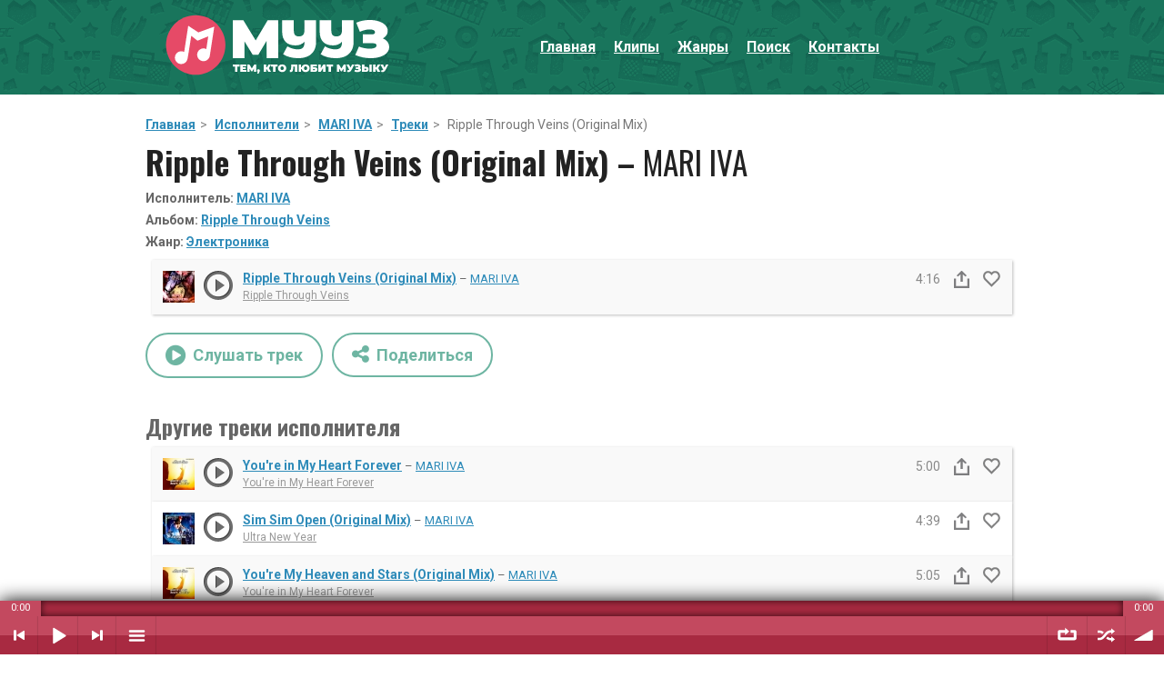

--- FILE ---
content_type: text/html; charset=cp1251
request_url: https://myyz.ru/track/26548
body_size: 32522
content:
<!DOCTYPE HTML>
<html lang="ru">
<head>
<title>Песня «Ripple Through Veins (Original Mix)» – MARI IVA. Слушать онлайн бесплатно на сайте Myyz.ru</title>
<meta name="description" content="Слушать песню «Ripple Through Veins (Original Mix)» исполнителя MARI IVA (МАРИ ИВА) бесплатно в хорошем качестве на музыкальном портале Мууз.ру" />
<meta name="keywords" content="" />
<meta name="viewport" content="width=device-width, initial-scale=1" />
<link rel="canonical" href="https://myyz.ru/track/26548" />
<link rel='shortcut icon' type='image/x-icon' href='/favicon.ico' />
<link rel='stylesheet' href='/css/font-awesome.min.css' type='text/css' media='all'/>
<link rel='stylesheet' href='/style.css' type='text/css' media='all'/>

<link rel='stylesheet' href='/css/theme1.css' type='text/css' media='all'/><link rel='stylesheet' href='https://fonts.googleapis.com/css?family=Oswald:400,500,700%7CRoboto:400,500,700' type='text/css' media='all'/>


<script src="/js/jquery-2.1.4.min.js"></script>
<script src="/js/jquery.pjax.js"></script>

<script src="/js/jquery.magnific-popup.min.js"></script>
<link rel="stylesheet" href="/js/magnific-popup.css">

<script>
ad = "52-14-154-136";
cdn = "2cdn-ru";
</script>

<script src="/js/soundmanager2.js"></script>
<script src="/js/bar-ui3.js"></script><link rel="stylesheet" href="/js/bar-ui.css" />

<script>
soundManager.setup({url:'/js/swf'});
soundManager.setup({debugMode: false});
soundManager.setup({debugFlash: false});
</script>

<link href="/js/ztip.css" rel="stylesheet" />
<script src="/js/ztip.js"></script>

<script>
function like_song(ids,al,ar,us) {
$.ajax({
type: 'POST',
url: '/actions/like_song.php',
data: {ids:ids, al:al, ar:ar, us:us},
success: function(data) {
change_like(data);
},
error:  function(xhr, str){
alert('Ошибка. Пожалуйста, попробуйте позже.');
//alert('Ошибка: ' + xhr.responseCode);
}
});
}
</script>


<script>
function change_like(nstp) {
ns_tp_arr = nstp.split(',');
ns = ns_tp_arr[0];
tp = ns_tp_arr[1];

if (tp == 1) {
$('#like_song_'+ns).attr('src', '/images/like_c.png');
$('#like_song_'+ns).addClass('like_add');
}
else if (tp == 0) {
$('#like_song_'+ns).attr('src', '/images/like.png');
$('#like_song_'+ns).removeClass('like_add');
}
}
</script>

<script>
$(function () {
    $(document).pjax("a:not('[no-data-pjax]')", "#content", {
        fragment: "#content",
		timeout: 50000
    });
});
</script>


<script>
function call_auth_profile() {
$('#auth_result').html("<div style='text-align:left;'><img src='/images/load.gif'/></div>");
var msg   = $('#form_profile').serialize();
$.ajax({
type: 'POST',
url: '/actions/profile_auth.php',
data: msg,
success: function(data) {
$('#auth_result').html(data);
},
error:  function(xhr, str){
alert('Ошибка. Пожалуйста, попробуйте позже.');
}
});
$('#auth_profile_form').remove();
}
</script>
<script>
function call_recovery_profile() {
$('#recovery_result').html("<div style='text-align:left;'><img src='/images/load.gif'/></div>");
var msg   = $('#form_recovery').serialize();
$.ajax({
type: 'POST',
url: '/actions/profile_recovery.php',
data: msg,
success: function(data) {
$('#recovery_result').html(data);
},
error:  function(xhr, str){
alert('Ошибка. Пожалуйста, попробуйте позже.');
}
});
$('#recovery_profile_form').remove();
}
</script>


<script>
function call_exit_profile() {
$('#exit_result').html("<div style='text-align:left;'><img src='/images/load.gif'/></div>");
var msg   = $('#form_profile_exit').serialize();
$.ajax({
type: 'POST',
url: '/actions/profile_exit.php',
data: msg,
success: function(data) {
$('#exit_result').html(data);
},
error:  function(xhr, str){
alert('Ошибка. Пожалуйста, попробуйте позже.');
}
});

$('#profile_buttons').remove();
}
</script>

<script>
function show_recovery() {
$('#auth_profile_form').remove();
$('#auth_result').remove();
$("#recovery_profile_form").css("display", "inline");
}
</script>


<script>
function call_add_playlist() {
$('#add_playlist').html("<div style='text-align:left;'><img src='/images/load.gif'/></div>");
var msg   = $('#form_add_playlist').serialize();
$.ajax({
type: 'POST',
url: '/actions/add_playlist.php',
data: msg,
success: function(data) {
$('#add_playlist').html(data);
},
error:  function(xhr, str){
alert('Ошибка. Пожалуйста, попробуйте позже.');
}
});
$('#form_add_playlist').remove();
}
</script>
<script>
function load_playlist(tr) {
$('#all_playlist').html("<div style='text-align:center;'><img src='/images/load.gif'/></div>");

$.magnificPopup.open({
tClose: 'Закрыть (Esc)',
tLoading: 'Загрузка...',
tError: 'Ошибка загрузки.',
items: {
src: '#add_in_playlist',
type: 'inline'
}
});

setTimeout(function() {
add_in_playlist(tr);
}, 1000);
}
</script>


<script>
function add_in_playlist(tr) {
$.ajax({
type: 'POST',
url: '/actions/all_playlist.php',
data: {tr:tr},
success: function(data) {
$('#all_playlist').html(data);
},
error:  function(xhr, str){
alert('Ошибка загрузки плейлистов. Пожалуйста, попробуйте позже.');
}
});
}
</script>


<script>
function choose_playlist(tr,pl) {
$('#all_playlist').html("<div style='text-align:center;'><img src='/images/load.gif'/></div>");
setTimeout(function() {
$.post("/actions/choose_playlist.php", {tr:tr, pl:pl})
.done(function(data) {
add_in_playlist(tr);
});
}, 1000);
}
</script>


<script>
function del_from_playlist(tr,pl) {
$('#all_playlist').html("<div style='text-align:center;'><img src='/images/load.gif'/></div>");
setTimeout(function() {
$.post("/actions/del_from_playlist.php", {tr:tr, pl:pl})
.done(function(data) {
add_in_playlist(tr);
});
}, 1000);
}
</script>


<script>
function go_url(link) {
$.magnificPopup.close();
$.pjax({url: link, container: '#content', fragment: '#content', timeout: 50000});
}
</script>

<script>
function go_url_blank(link) {
window.open(link, '_blank');
}
</script>

<script>
function click_id(id) {
$('#'+id)[0].click();
}
</script>



<script>
function clear_playlist() {
$('.sm2-playlist-wrapper .sm2-playlist-bd').empty();
}

function addtrack_playlist(trackName, trackSinger, trackUrl, trackId, ft) {
var trackListItemHtml = '';
trackListItemHtml = '<li><a href="javascript:void(0)" class="' + trackUrl + '" id="' + trackId + '"><b>'+trackName + '</b> – ' + trackSinger + '';

if (ft != "") {
trackListItemHtml = trackListItemHtml + ' feat. '+ft;
}

trackListItemHtml = trackListItemHtml + '</a></li>';

$('.sm2-playlist-wrapper .sm2-playlist-bd').append(trackListItemHtml);
}





function play_song_id(trackId) {

sr = $('#play_sb_'+trackId).find('img').attr('src');

if (sr == '/images/play_song.png') {
if ($('#play_sb_'+trackId).hasClass('on_paused')) {
soundManager.resumeAll();
$('.play_sb').removeClass('on_paused');
$('#play_sb_'+trackId).addClass('on_paused');
}
else {
new_playlist_and_play();
$('#play-pause').prop('onclick',null).off('click');
$('#play-pause').attr('href', '#play');
document.getElementById(trackId).click();
window.sm2BarPlayers[0].actions.menu_update();
$('.play_sb').removeClass('on_paused');
$('#play_sb_'+trackId).addClass('on_paused');
}
}

else {
soundManager.pauseAll();
$('.play_sb').removeClass('on_paused');
$('#play_sb_'+trackId).addClass('on_paused');
}
}





function play_song_id_one(id, n, ar, al, u, f) {
sr = $('#play_sb_'+id).find('img').attr('src');

if (sr == '/images/play_song.png') {
if ($('#play_sb_'+id).hasClass('on_paused')) {
soundManager.resumeAll();
$('.play_sb').removeClass('on_paused');
$('#play_sb_'+id).addClass('on_paused');
}
else {
$('.sm2-playlist-bd li').removeClass('selected');
clear_playlist();
addtrack_playlist(n,ar,al+'--'+u,id, f);
$('#play-pause').prop('onclick',null).off('click');
$('#play-pause').attr('href', '#play');
document.getElementById(id).click();
window.sm2BarPlayers[0].actions.menu_update();
$('.play_sb').removeClass('on_paused');
$('#play_sb_'+id).addClass('on_paused');
}
}

else {
soundManager.pauseAll();
$('.play_sb').removeClass('on_paused');
$('#play_sb_'+id).addClass('on_paused');
}
}
</script>


<script>
function load_share() {

$('#share_modal_window_result').html("<div style='text-align:center;'><img src='/images/load.gif'/></div>");

$.magnificPopup.open({
tClose: 'Закрыть (Esc)',
tLoading: 'Загрузка...',
tError: 'Ошибка загрузки.',
items: {
src: '#share_modal_window',
type: 'inline'
}
});

$.ajax({
type: 'POST',
url: '/actions/load_share.php',
data: {p:'m'},
success: function(data) {
$('#share_modal_window_result').html(data);
},
error:  function(xhr, str){
alert('Ошибка загрузки. Пожалуйста, попробуйте позже.');
}
});

}
</script>


<script src="/js/sweetalert.min.js"></script>

<style>
.readmore_link {
text-decoration:none;
border-bottom:1px dashed;
display:inline !important;
width:auto !important;
font-weight:bold;
}


.sm2-bar-ui {
font-size: 15px;
font-family: Roboto, Arial;
}

.sm2-bar-ui .sm2-main-controls,
.sm2-bar-ui .sm2-playlist-drawer {
 background-color: #bb2f49;
 text-align:left;
}
.sm2-bar-ui .sm2-inline-texture {
 background: transparent;
}

.swal-button {
padding:7px 12px;
font-size:16px;
color:#ffffff;
font-weight:bold;
-webkit-border-radius:4px;
-khtml-border-radius:4px;
-moz-border-radius:4px;
border-radius:4px;
text-decoration:none;
background-color:#55aa93 !important;
text-shadow:1px 1px 2px #3e8e78;
border:none;
cursor:pointer;
}

.swal-button:hover {
background-color:#3b806d !important;
}

.white-popup {
position: relative;
background: #FFF;
padding: 20px 35px;
width: auto;
max-width: 600px;
margin: 20px auto;
}
</style>

<script>window.yaContextCb=window.yaContextCb||[]</script>
<script src="https://yandex.ru/ads/system/context.js" async></script>

</head>

<body class="home page page-template page-template-template-portfolio page-template-template-portfolio-php">

<script>!function(){var t=document.createElement("script");t.type="text/javascript",t.async=!0,t.src="https://vk.com/js/api/openapi.js?160",t.onload=function(){VK.Retargeting.Init("VK-RTRG-355472-2lNXu"),VK.Retargeting.Hit()},document.head.appendChild(t)}();</script><noscript><img src="https://vk.com/rtrg?p=VK-RTRG-355472-2lNXu" style="position:fixed; left:-999px;" alt=""/></noscript>
	
	
<div id="page">

<header id="masthead" class="site-header" >
<div class="site-branding" style="background: url(/images/back_top.png) top center repeat; background-color:#19755c;">
<div class="sm2-bar-ui fixed full-width"><div class="sm2-progress" style="background-color:#c3495f;">
    <div class="sm2-row">
    <div class="sm2-inline-time">0:00</div>
     <div class="sm2-progress-bd">
      <div class="sm2-progress-track">
       <div class="sm2-progress-bar"></div>
       <div class="sm2-progress-ball" style="display:none;"><div class="icon-overlay"></div></div>
      </div>
     </div>
     <div class="sm2-inline-duration">0:00</div>
    </div>
   </div><div class="bd sm2-main-controls">

  <div class="sm2-inline-texture"></div>
  <div class="sm2-inline-gradient"></div><div class="sm2-inline-element sm2-button-element">
<a href="#prev" title="Предыдущий" class="sm2-inline-button sm2-icon-previous">Предыдущий</a>
</div><div class="sm2-inline-element sm2-button-element">
<div class="sm2-button-bd"><a href="javascript:void(0)" onclick="return false;" class="sm2-inline-button sm2-icon-play-pause" id="play-pause">Воспроизвести / Пауза</a></div>
</div><div class="sm2-inline-element sm2-button-element">
<a href="#next" title="Следующий" class="sm2-inline-button sm2-icon-next">Следующий</a>
</div><div class="sm2-inline-element sm2-button-element sm2-menu">

  <div class="sm2-button-bd">
<a href="#menu" class="sm2-inline-button sm2-icon-menu">Плейлист</a>
</div></div><div class="sm2-inline-element sm2-inline-status">
  <div class="sm2-playlist">
    <div class="sm2-playlist-target">
     <noscript><p>Включите JavaScript.</p></noscript>
    </div>
   </div></div>  
  
    <div class="sm2-inline-element sm2-button-element">
     <div class="sm2-button-bd">
      <a href="#repeat" title="Повтор плейлиста" class="sm2-inline-button sm2-icon-repeat">Повтор плейлиста</a>
     </div>
    </div>

    <div class="sm2-inline-element sm2-button-element">
     <a href="#shuffle" title="Случайный порядок" class="sm2-inline-button sm2-icon-shuffle">Случайный порядок</a>
    </div>  
  
  
  <div class="sm2-inline-element sm2-button-element sm2-volume">
   <div class="sm2-button-bd">
    <span class="sm2-inline-button sm2-volume-control volume-shade"></span>
    <a href="#volume" class="sm2-inline-button sm2-volume-control">Уровень звука</a>
   </div>
  </div>

 </div>

 <div class="bd sm2-playlist-drawer sm2-element">

  <div class="sm2-inline-texture">
   <div class="sm2-box-shadow"></div>
  </div>


<!-- playlist -->
<div class="sm2-playlist-wrapper"><ul class="sm2-playlist-bd"></ul></div>
<!-- playlist -->



  

 </div>

</div>


<table style="width:100%; max-width:960px; border-collapse:collapse; margin:auto;"><tr><td style="width:1%; text-align:left; padding-left:20px;"><img class="logo_top" src="/images/logo.svg" onclick='go_url("/")' alt="Мууз.ру"/></td><td style="width:60%;" id="top_menu_block"><a class="menu_modal_button modal_link" href="#show_main_menu"><i class="fa fa-bars" aria-hidden="true"></i><span>&nbsp;&nbsp;Меню</span></a><span class="menu_default"><a href="/">Главная</a><a href="/clips.html">Клипы</a><a href="/genre.html">Жанры</a><a href="/search.html">Поиск</a><a href="/contacts.html">Контакты</a></span></td></tr></table>





</div>


</header>

		
<div class="container">

<div style="margin-top:10px;">

<div id="39tdcl71rpmbxk2ovzfi"></div>
<script>
(function() {
	var script = document.createElement("script");
	script.type = "text/javascript";
	script.async = true;
	script.src = "https://gdeklik.ru/b/c/?i=39tdcl71rpmbxk2ovzfi&s=adaptive";
	document.getElementsByTagName("head")[0].appendChild(script);
})();
</script>



</div>







<!-- #masthead -->

<div id="content" class="site-content">

<!-- Yandex.Metrika counter -->
<script>
   (function(m,e,t,r,i,k,a){m[i]=m[i]||function(){(m[i].a=m[i].a||[]).push(arguments)};
   m[i].l=1*new Date();k=e.createElement(t),a=e.getElementsByTagName(t)[0],k.async=1,k.src=r,a.parentNode.insertBefore(k,a)})
   (window, document, "script", "https://mc.yandex.ru/metrika/tag.js", "ym");

   ym(47648521, "init", {
        clickmap:true,
        trackLinks:true,
        accurateTrackBounce:true,
        webvisor:true,
        trackHash:true
   });
</script>
<noscript><div><img src="https://mc.yandex.ru/watch/47648521" style="position:absolute; left:-9999px;" alt="" /></div></noscript>
<!-- /Yandex.Metrika counter -->


<script>
$(document).ready(function() {
$(".tooltips").zTip();
});
</script><script>
function hide_menu() {
	var container, menu;

	container = document.getElementById( 'site-navigation' );
	if ( ! container )
		return;

	menu = container.getElementsByTagName( 'ul' )[0];

	if ( -1 === menu.className.indexOf( 'nav-menu' ) )
		menu.className += ' nav-menu';

if ( -1 !== container.className.indexOf( 'toggled' ) )
container.className = container.className.replace( ' toggled', '' );
}

hide_menu();
</script><script>
$(document).ready(function() {
$('.image_gallery').magnificPopup({
tClose: 'Закрыть (Esc)',
tLoading: 'Загрузка...',
image: {
tError: 'Ошибка загрузки.',
},
delegate: 'img',
type: 'image',
gallery:{
enabled:true,
tPrev: 'Предыдущая',
tNext: 'Следующая',
tCounter: '%curr% из %total%'
}
});
});
</script><script>
$(document).ready(function() {
$('.modal-youtube').magnificPopup({ 
tClose: 'Закрыть (Esc)',
tLoading: 'Загрузка...',
delegate: 'img',
type: 'iframe'
});
});
</script><!-- Yandex.RTB R-A-11974888-3 -->
<script>
window.yaContextCb.push(() => {
    Ya.Context.AdvManager.render({
        "blockId": "R-A-11974888-3",
        "type": "fullscreen",
        "platform": "desktop"
    })
})
</script><!-- Yandex.RTB R-A-11974888-4 -->
<script>
window.yaContextCb.push(() => {
    Ya.Context.AdvManager.render({
        "blockId": "R-A-11974888-4",
        "type": "fullscreen",
        "platform": "touch"
    })
})
</script><!-- Yandex.RTB R-A-11974888-6 -->
<script>
window.yaContextCb.push(() => {
    Ya.Context.AdvManager.render({
        "blockId": "R-A-11974888-6",
        "type": "floorAd",
        "platform": "touch"
    })
})
</script><div id="primary">
<main id="main" class="site-main">




<article class="hentry">

<!-- .entry-header -->

<div class="entry-content">
	


<div class='path'><a href='/'>Главная</a><span class='path_space'>></span> <a href='/artist.html'>Исполнители</a><span class='path_space'>></span> <a href='/artist/544842'>MARI IVA</a><span class='path_space'>></span> <a href='/tracks/544842'>Треки</a><span class='path_space'>></span> Ripple Through Veins (Original Mix)</div><h1 id='h1'>Ripple Through Veins (Original Mix) – <span style='font-weight:normal;'>MARI IVA</span></h1><script>
$(function(){
$('.play_sb_img').attr('src', '/images/play_song.png');

class_active = ''+$('.sm2-playlist-bd li.selected2 a').attr('class');
class_active_arr = class_active.split('--');
$('#play_sb_img_'+class_active_arr[1]).attr('src', '/images/pause_song.gif');
$('.play_sb').removeClass('on_paused');
$('.'+class_active_arr[1]).addClass('on_paused');
}); 
</script><div class='main_text'><div><div><span style='font-weight:bold;'>Исполнитель:</span> <a href='/artist/544842' style='font-weight:bold;'>MARI IVA</a></div><div style='padding-top:5px;'><span style='font-weight:bold;'>Альбом:</span> <a href='/album/4079' style='font-weight:bold;'>Ripple Through Veins</a></div><div style='padding-top:5px;'><span style='font-weight:bold;'>Жанр:</span> <a href='/genre/5' style='font-weight:bold;'>Электроника</a></div><div style='padding-top:10px;'><div class="song_block" id="song_26548"><div class="sb2"><table style="border-collapse: collapse; border:none; width:100%;"><tr><td style="width:auto; text-align:left; vertical-align:top" class="song_albom_image"><a href="/album/4079" class="alb"><img src="https://2cdn.ru/myyz/images/albums/4079/4079_35.jpg" alt="Ripple Through Veins"/></a></td><td style="width:auto; text-align:left; vertical-align:top"><a href="javascript:void(0)" id="play_sb_26548" OnClick="play_song_id('26548'); return false;" class="play_sb 5d98b5efcd881"><img src="/images/play_song.png" id="play_sb_img_5d98b5efcd881" class="play_sb_img" alt="Воспроизвести"/></a></td><td style="width:100%; text-align:left; padding-right:7px; vertical-align:top"><a href="/track/26548" class="song_name">Ripple Through Veins (Original Mix)</a><span class="artist_name_block"><span class="artist_name_space">&nbsp;–&nbsp;</span><a href="/artist/544842" class="artist_name">MARI IVA</a></span><div class="song_albom_name"><a href="/album/4079">Ripple Through Veins</a></div></td><td class="song_time" style="vertical-align:top;">4:16</td><td style="width:auto; white-space:nowrap; padding-right:15px; vertical-align:top;" class="song_add"><a href="javascript:void(0)" class="like"><img src="/images/add.png" class="tooltips" alt="Добавить в плейлист" title="Для добавления в плейлист необходима авторизация"/></a></td><td style="width:auto; white-space:nowrap; vertical-align:top;" class="song_like"><a href="javascript:void(0)" onclick="return false;" class="like"><img src="/images/like.png" id="like_song_26548" class="tooltips" title="Необходима авторизация" alt="Мне нравится"/></a></td></tr></table></div></div></div><div style='padding-top:20px;'><a href='javascript:void(0)' OnClick='play_song_id("26548"); return false;' title='Слушать трек' class='share_button' style='margin-right:10px; margin-bottom:10px;'><i class='fa fa-play-circle' aria-hidden='true' style='font-size:26px; vertical-align:top;'></i>&nbsp;&nbsp;Слушать трек</a><a href='#' onclick='load_share(); return false;' title='Поделиться' class='share_button' style='margin-bottom:10px;'><i class='fa fa-share-alt' aria-hidden='true' style='font-size:22px; vertical-align:top;'></i>&nbsp;&nbsp;Поделиться</a></div></div><div style='padding-top:20px;'><h2>Другие треки исполнителя</h2><div class="song_block" id="song_26542"><div class="sb2"><table style="border-collapse: collapse; border:none; width:100%;"><tr><td style="width:auto; text-align:left; vertical-align:top" class="song_albom_image"><a href="/album/4075" class="alb"><img src="https://2cdn.ru/myyz/images/albums/4075/4075_35.jpg" alt="You're in My Heart Forever"/></a></td><td style="width:auto; text-align:left; vertical-align:top"><a href="javascript:void(0)" id="play_sb_26542" OnClick="play_song_id('26542'); return false;" class="play_sb 5d989c8204d21"><img src="/images/play_song.png" id="play_sb_img_5d989c8204d21" class="play_sb_img" alt="Воспроизвести"/></a></td><td style="width:100%; text-align:left; padding-right:7px; vertical-align:top"><a href="/track/26542" class="song_name">You're in My Heart Forever</a><span class="artist_name_block"><span class="artist_name_space">&nbsp;–&nbsp;</span><a href="/artist/544842" class="artist_name">MARI IVA</a></span><div class="song_albom_name"><a href="/album/4075">You're in My Heart Forever</a></div></td><td class="song_time" style="vertical-align:top;">5:00</td><td style="width:auto; white-space:nowrap; padding-right:15px; vertical-align:top;" class="song_add"><a href="javascript:void(0)" class="like"><img src="/images/add.png" class="tooltips" alt="Добавить в плейлист" title="Для добавления в плейлист необходима авторизация"/></a></td><td style="width:auto; white-space:nowrap; vertical-align:top;" class="song_like"><a href="javascript:void(0)" onclick="return false;" class="like"><img src="/images/like.png" id="like_song_26542" class="tooltips" title="Необходима авторизация" alt="Мне нравится"/></a></td></tr></table></div></div><div class="song_block" id="song_26556"><div class="sb3"><table style="border-collapse: collapse; border:none; width:100%;"><tr><td style="width:auto; text-align:left; vertical-align:top" class="song_albom_image"><a href="/album/4083" class="alb"><img src="https://2cdn.ru/myyz/images/albums/4083/4083_35.jpg" alt="Ultra New Year"/></a></td><td style="width:auto; text-align:left; vertical-align:top"><a href="javascript:void(0)" id="play_sb_26556" OnClick="play_song_id('26556'); return false;" class="play_sb 5d98d7aed6318"><img src="/images/play_song.png" id="play_sb_img_5d98d7aed6318" class="play_sb_img" alt="Воспроизвести"/></a></td><td style="width:100%; text-align:left; padding-right:7px; vertical-align:top"><a href="/track/26556" class="song_name">Sim Sim Open (Original Mix)</a><span class="artist_name_block"><span class="artist_name_space">&nbsp;–&nbsp;</span><a href="/artist/544842" class="artist_name">MARI IVA</a></span><div class="song_albom_name"><a href="/album/4083">Ultra New Year</a></div></td><td class="song_time" style="vertical-align:top;">4:39</td><td style="width:auto; white-space:nowrap; padding-right:15px; vertical-align:top;" class="song_add"><a href="javascript:void(0)" class="like"><img src="/images/add.png" class="tooltips" alt="Добавить в плейлист" title="Для добавления в плейлист необходима авторизация"/></a></td><td style="width:auto; white-space:nowrap; vertical-align:top;" class="song_like"><a href="javascript:void(0)" onclick="return false;" class="like"><img src="/images/like.png" id="like_song_26556" class="tooltips" title="Необходима авторизация" alt="Мне нравится"/></a></td></tr></table></div></div><div class="song_block" id="song_26541"><div class="sb2"><table style="border-collapse: collapse; border:none; width:100%;"><tr><td style="width:auto; text-align:left; vertical-align:top" class="song_albom_image"><a href="/album/4075" class="alb"><img src="https://2cdn.ru/myyz/images/albums/4075/4075_35.jpg" alt="You're in My Heart Forever"/></a></td><td style="width:auto; text-align:left; vertical-align:top"><a href="javascript:void(0)" id="play_sb_26541" OnClick="play_song_id('26541'); return false;" class="play_sb 5d989be6d2a99"><img src="/images/play_song.png" id="play_sb_img_5d989be6d2a99" class="play_sb_img" alt="Воспроизвести"/></a></td><td style="width:100%; text-align:left; padding-right:7px; vertical-align:top"><a href="/track/26541" class="song_name">You're My Heaven and Stars (Original Mix)</a><span class="artist_name_block"><span class="artist_name_space">&nbsp;–&nbsp;</span><a href="/artist/544842" class="artist_name">MARI IVA</a></span><div class="song_albom_name"><a href="/album/4075">You're in My Heart Forever</a></div></td><td class="song_time" style="vertical-align:top;">5:05</td><td style="width:auto; white-space:nowrap; padding-right:15px; vertical-align:top;" class="song_add"><a href="javascript:void(0)" class="like"><img src="/images/add.png" class="tooltips" alt="Добавить в плейлист" title="Для добавления в плейлист необходима авторизация"/></a></td><td style="width:auto; white-space:nowrap; vertical-align:top;" class="song_like"><a href="javascript:void(0)" onclick="return false;" class="like"><img src="/images/like.png" id="like_song_26541" class="tooltips" title="Необходима авторизация" alt="Мне нравится"/></a></td></tr></table></div></div><div class="song_block" id="song_26552"><div class="sb3"><table style="border-collapse: collapse; border:none; width:100%;"><tr><td style="width:auto; text-align:left; vertical-align:top" class="song_albom_image"><a href="/album/4081" class="alb"><img src="https://2cdn.ru/myyz/images/albums/4081/4081_35.jpg" alt="LADY WITH BLUE EYES"/></a></td><td style="width:auto; text-align:left; vertical-align:top"><a href="javascript:void(0)" id="play_sb_26552" OnClick="play_song_id('26552'); return false;" class="play_sb 5d98beb50b541"><img src="/images/play_song.png" id="play_sb_img_5d98beb50b541" class="play_sb_img" alt="Воспроизвести"/></a></td><td style="width:100%; text-align:left; padding-right:7px; vertical-align:top"><a href="/track/26552" class="song_name">LADY WITH BLUE EYES (Original Mix)</a><span class="artist_name_block"><span class="artist_name_space">&nbsp;–&nbsp;</span><a href="/artist/544842" class="artist_name">MARI IVA</a></span><div class="song_albom_name"><a href="/album/4081">LADY WITH BLUE EYES</a></div></td><td class="song_time" style="vertical-align:top;">4:47</td><td style="width:auto; white-space:nowrap; padding-right:15px; vertical-align:top;" class="song_add"><a href="javascript:void(0)" class="like"><img src="/images/add.png" class="tooltips" alt="Добавить в плейлист" title="Для добавления в плейлист необходима авторизация"/></a></td><td style="width:auto; white-space:nowrap; vertical-align:top;" class="song_like"><a href="javascript:void(0)" onclick="return false;" class="like"><img src="/images/like.png" id="like_song_26552" class="tooltips" title="Необходима авторизация" alt="Мне нравится"/></a></td></tr></table></div></div><div class="song_block" id="song_26553"><div class="sb2"><table style="border-collapse: collapse; border:none; width:100%;"><tr><td style="width:auto; text-align:left; vertical-align:top" class="song_albom_image"><a href="/album/4081" class="alb"><img src="https://2cdn.ru/myyz/images/albums/4081/4081_35.jpg" alt="LADY WITH BLUE EYES"/></a></td><td style="width:auto; text-align:left; vertical-align:top"><a href="javascript:void(0)" id="play_sb_26553" OnClick="play_song_id('26553'); return false;" class="play_sb 5d98bee21f384"><img src="/images/play_song.png" id="play_sb_img_5d98bee21f384" class="play_sb_img" alt="Воспроизвести"/></a></td><td style="width:100%; text-align:left; padding-right:7px; vertical-align:top"><a href="/track/26553" class="song_name">Fly with Me Angel (Original Mix)</a><span class="artist_name_block"><span class="artist_name_space">&nbsp;–&nbsp;</span><a href="/artist/544842" class="artist_name">MARI IVA</a></span><div class="song_albom_name"><a href="/album/4081">LADY WITH BLUE EYES</a></div></td><td class="song_time" style="vertical-align:top;">6:08</td><td style="width:auto; white-space:nowrap; padding-right:15px; vertical-align:top;" class="song_add"><a href="javascript:void(0)" class="like"><img src="/images/add.png" class="tooltips" alt="Добавить в плейлист" title="Для добавления в плейлист необходима авторизация"/></a></td><td style="width:auto; white-space:nowrap; vertical-align:top;" class="song_like"><a href="javascript:void(0)" onclick="return false;" class="like"><img src="/images/like.png" id="like_song_26553" class="tooltips" title="Необходима авторизация" alt="Мне нравится"/></a></td></tr></table></div></div></div><script>
function new_playlist_and_play() {
$('.sm2-playlist-bd li').removeClass('selected');
clear_playlist();addtrack_playlist("Ripple Through Veins (Original Mix)","MARI IVA", "4079--5d98b5efcd881", "26548", "");addtrack_playlist("You're in My Heart Forever","MARI IVA", "4075--5d989c8204d21", "26542", "");addtrack_playlist("Sim Sim Open (Original Mix)","MARI IVA", "4083--5d98d7aed6318", "26556", "");addtrack_playlist("You're My Heaven and Stars (Original Mix)","MARI IVA", "4075--5d989be6d2a99", "26541", "");addtrack_playlist("LADY WITH BLUE EYES (Original Mix)","MARI IVA", "4081--5d98beb50b541", "26552", "");addtrack_playlist("Fly with Me Angel (Original Mix)","MARI IVA", "4081--5d98bee21f384", "26553", "");}
</script></div><div id="fdghfhy56htyhngj" style="margin-top:25px;"></div>
<script>
(function() {
	var script = document.createElement("script");
	script.type = "text/javascript";
	script.async = true;
	script.src = "https://gdeklik.ru/b/c/?i=fdghfhy56htyhngj&s=adaptive&k=shanson";
	document.getElementsByTagName("head")[0].appendChild(script);
})();
</script>


	
				</div><!-- .entry-content -->
				</article>
				
				</main>
				<!-- #main -->
			</div>
			<!-- #primary -->
			
		
			
			
			
		</div>
		<!-- #content -->

<div style="margin-bottom:40px;">
<div id="yandex_rtb_R-A-11974888-2"></div>
<script>
window.yaContextCb.push(() => {
    Ya.Context.AdvManager.render({
        "blockId": "R-A-11974888-2",
        "renderTo": "yandex_rtb_R-A-11974888-2"
    })
})
</script>
</div>

</div>
	<!-- .container -->
</div>
<!-- #page -->

<script src='/js/plugins.js'></script>
<script src='/js/scripts.js'></script>



<div style="padding-top:40px; text-align:center;"></div>
<div id="add_in_playlist" class="white-popup mfp-hide">
<div class="header_menu_modal">Добавить в плейлист</div>
<br />
<div id="all_playlist"></div>
</div>


<div id="share_modal_window" class="white-popup mfp-hide">
<div class="header_menu_modal">Поделиться</div>
<br />
<div id="share_modal_window_result"></div>
</div>


<div id="show_main_menu" class="white-popup mfp-hide">
<div class="header_menu_modal">Главное меню</div>
<br>
<ul class="menu_modal"><li><a href="javascript:void(0)" onclick='go_url("/"); return false;'><i class="fa fa-th-large" aria-hidden="true" style="font-size:18px; width:40px;;"></i>Главная</a></li><li><a href="javascript:void(0)" onclick='go_url("/profile.html"); return false;'><i class="fa fa-user" aria-hidden="true" style="font-size:18px; width:40px;;"></i>Мой профиль</a></li><li><a href="javascript:void(0)" onclick='go_url("/clips.html"); return false;'><i class="fa fa-play" aria-hidden="true" style="font-size:18px; width:40px;;"></i>Клипы</a></li><li><a href="javascript:void(0)" onclick='go_url("/genre.html"); return false;'><i class="fa fa-music" aria-hidden="true" style="font-size:18px; width:40px;;"></i>Жанры</a></li><li><a href="javascript:void(0)" onclick='go_url("/search.html"); return false;'><i class="fa fa-search" aria-hidden="true" style="font-size:18px; width:40px;;"></i>Поиск</a></li><li><a href="javascript:void(0)" onclick='go_url("/contacts.html"); return false;'><i class="fa fa-envelope" aria-hidden="true" style="font-size:18px; width:40px;;"></i>Контакты</a></li></ul></div>
<script>
$(document).ready(function() {
$(".modal_link").magnificPopup({
tClose: 'Закрыть (Esc)',
tLoading: 'Загрузка...',
tError: 'Ошибка загрузки.',
type: "inline"
});
});
</script>





</body></html>

--- FILE ---
content_type: text/css
request_url: https://myyz.ru/css/theme1.css
body_size: 30662
content:
* {
outline: none;
}


.site-content {
overflow:visible;
}

a img {
border:none;
}

#page {
min-width:320px;
}

p {
clear:both;
padding-top:10px;
}

img.article_image {
float:left;
margin:0px 15px 15px 0px;
}

p.article_block {
clear:none;
}

.social_links {
padding-top:10px;
}

.swal-text {
text-align:center;
}

.social_links a {
font-size:18px;
font-weight:bold;
}

.social_links a img {
vertical-align:top;
border:none;
margin-right:15px;
}

.ah {
clear:both;
float:none;
vertical-align:top;
}

.alh {
clear:both;
float:none;
vertical-align:top;
padding-top:10px;
}

.ahi {
padding-top:10px;
}

.alhi {
padding-top:10px;
}

.vlhi {
padding-top:10px;
}

.ddiv_pr {
float:left;
margin-right:30px;
}

.ddiv_pa {

}

.head_link {
opacity:0.7;
}

.head_link:hover {
opacity:1;
}

/*Top menu*/
#top_menu_block {
vertical-align:middle;
padding-left:30px;
text-align:center;
}

.logo_top {
min-width:250px;
border:none;
padding:0px;
cursor:pointer;
}

.menu_default a {
color:#fff;
margin:5px 20px 5px 0px;
font-size:16px;
font-weight:bold;
white-space:nowrap;
display:-moz-inline-stack;
display:inline-block;
_overflow:hidden;
*zoom:1;
*display:inline;
}

.menu_modal_button {
display:none;
border: 1px solid;
text-decoration: none;
padding: 8px 13px;
border-radius: 7px;
-khtml-border-radius: 7px;
-moz-border-radius: 7px;
-webkit-border-radius: 7px;
font-size:18px;
font-weight:bold;
color:#fff;
white-space:nowrap;
}

.header_menu_modal {
font-size:26px;
font-weight:bold;
color:#444;
line-height: 36px;
}

.menu_modal {
list-style: none;
padding: 0;
margin: 0;
}

.menu_modal li{
border-bottom: 1px solid #ececec;
}

.menu_modal li a{
padding: 10px 20px;
display: block;
font-size: 14px;
color: #5e5e5e;
text-decoration: none;
}

.menu_modal li a span{
margin-right:15px;
font-size:10px;
}

.menu_modal li a:hover{
background: #eee;
color:#444;
}

.share_button {
border:2px solid #54a892;
color:#54a892;
-khtml-border-radius:30px;
-moz-border-radius:30px;
-webkit-border-radius:30px;
border-radius:30px;
white-space:nowrap;
font-size:18px;
font-weight:bold;
text-decoration:none;
padding:10px 20px;
opacity:0.85;
/*height:50px;*/
vertical-align:top;
display:-moz-inline-stack;
display:inline-block;
_overflow:hidden;
*zoom:1;
*display:inline;
}

.share_button:hover {
opacity:1;
/*background-color:#54a892;*/
/*border:1px solid #489782;*/
/*text-shadow:1px 1px 2px #3e8e78;*/
/*color:#489782;*/
}

.photo_artist {
float:left;
margin-right:20px;
margin-bottom:10px;
margin-top:10px;
}

.photo_artist img {
width: 200px;
height: 200px;
-khtml-border-radius: 50%;
-moz-border-radius: 50%;
-webkit-border-radius: 50%;
border-radius: 50%;
}

.main_image_album {
float:left;
margin-right:30px;
margin-bottom:10px;
margin-top:10px;
}

.main_image_album img {
width: 220px;
box-shadow:0px 0px 5px #777777;
cursor:pointer;
}

.main_image_album img:hover {
-webkit-filter: brightness(80%);
box-shadow:0px 0px 7px #444444;
}

.main_image_video {
float:left;
margin-right:30px;
margin-bottom:10px;
margin-top:10px;
cursor:pointer;
}

.main_image_video img {
width: 320px;
box-shadow:0px 0px 5px #777777;
}

.main_image_video img:hover {
-webkit-filter: brightness(80%);
box-shadow:0px 0px 7px #444444;
}

.nnl {
margin-left:7px;
vertical-align:middle;
}

.other_menu {
display:block;
float:none;
padding-top:10px;
}
 
.nav {
padding:10px;
}

.nav a, .nav span {
margin:4px 2px;
}


.smallimagephoto_1 {
	-khtml-border-radius:5px;
	-moz-border-radius:5px;
	-webkit-border-radius:5px;
	border-radius:5px;
	box-shadow:0px 0px 5px #777777;
}

.smallimagephoto_1:hover {
	-khtml-border-radius:5px;
	-moz-border-radius:5px;
	-webkit-border-radius:5px;
	border-radius:5px;
	box-shadow:0px 0px 7px #444444;
}

.del_close {
background-image: url('/fancybox/fancybox_sprite.png');
position: absolute;
top: -18px;
right: -18px;
width: 36px;
height: 36px;
cursor: pointer;
z-index:500px;
}

.add_in_playlist_link{
padding:0px 10px 0px 0px;
}

.add_in_playlist_link a {
display:block;
}

.del_from_playlist_link{
padding:0px 10px 0px 0px;
}

.del_from_playlist_link a {
display:block;
}

.search_symbol, .genre, .artist_category {
	vertical-align:top !important;
	display:-moz-inline-stack;
	display:inline-block;
	_overflow:hidden;
	*zoom:1;
	*display:inline;
}

.search_symbol a,
.search_symbol span,
.artist_category a,
.artist_category span,
.genre a,
.genre span {
padding:3px 8px;
font-size:16px;
color:#ffffff;
font-weight:bold;
/*text-transform:uppercase;*/
margin-right:5px;
margin-bottom:5px;
-webkit-border-radius:4px;
-khtml-border-radius:4px;
-moz-border-radius:4px;
border-radius:4px;
display:block;
text-decoration:none;
}

.search_symbol a, .genre a, .artist_category a{
background-color:#55aa93;
text-shadow:1px 1px 2px #3e8e78;
}

.search_symbol a:hover, .genre a:hover, .artist_category a:hover{
background-color:#3b806d;
}

.search_symbol span, .genre span, .artist_category span{
background-color:red;
}

.search_symbol a, .search_symbol span{
margin-right:4px;
}


.path {
/*font-size:85%;*/
color:#777777;
clear:both;
float:none;
}

.path span {
white-space:nowrap;
}

.path a {
font-weight:bold;
white-space:nowrap;
}

.path_space {
padding:0px 5px 0px 5px;
color:#888888;
}

.song_block {
display:block;
font-size:13px;
padding:0px 7px 0px 7px;
width:100%;
min-width:260px;
}


.sb2 {
background-color:#f9f9f9;
padding:10px;
border:2px solid #f9f9f9;
position: relative;
display:block;
box-shadow:1px 1px 3px #bdbdbd;
-moz-box-shadow:1px 1px 3px #bdbdbd;
-webkit-box-shadow:1px 1px 3px #bdbdbd;
}

.sb3 {
background-color:#ffffff;
padding:10px;
border:2px solid #ffffff;
position: relative;
display:block;
box-shadow:1px 1px 3px #bdbdbd;
-moz-box-shadow:1px 1px 3px #bdbdbd;
-webkit-box-shadow:1px 1px 3px #bdbdbd;
}

.sb2:hover {
/*border:2px solid #2e8bb9;*/
box-shadow:0px 0px 20px #555555;
-moz-box-shadow:0px 0px 20px #555555;
-webkit-box-shadow:0px 0px 20px #555555;
z-index: 1; 
-webkit-transition: all 0.5s ease;
-moz-transition: all 0.5s ease;
transition: all 0.5s ease;
}

.sb3:hover {
/*border:2px solid #2e8bb9;*/
box-shadow:0px 0px 20px #555555;
-moz-box-shadow:0px 0px 20px #555555;
-webkit-box-shadow:0px 0px 20px #555555;
z-index: 1; 
-webkit-transition: all 0.5s ease;
-moz-transition: all 0.5s ease;
transition: all 0.5s ease;
}


/*Album*/
.album_block, .ddiv_photo {
width:20%;
vertical-align:top !important;
padding:0px;
display:-moz-inline-stack;
display:inline-block;
_overflow:hidden;
*zoom:1;
*display:inline;
}

.album_block1, .ddiv_photo1 {
padding:10px;
}

/*
.album_block_last {
width:220px;
}
*/

.album_block2, .ddiv_photo2
{
padding:0px;
/*
border-radius: 5px;
-webkit-border-radius:5px;
-khtml-border-radius:5px;
-moz-border-radius:5px;
*/
box-shadow:0px 0px 7px #999999;
-moz-box-shadow:0px 0px 7px #999999;
-webkit-box-shadow:0px 0px 7px #999999;
}

.ddiv_photo2 {
height:150px;
overflow:hidden;
}

.ddiv_photo2 img {
max-width:none;
border:none;
position: relative;
cursor:pointer;
}

.album_block2:hover, .ddiv_photo2:hover
{
box-shadow:0px 0px 10px #666666;
-moz-box-shadow:0px 0px 10px #666666;
-webkit-box-shadow:0px 0px 10px #666666;
z-index:100px;
}

.album_block_info {
padding:10px;
}

.album_block_image {
cursor:pointer;
border:none;
}


.video_block {
width:25%;
vertical-align:top !important;
padding:10px;
display:-moz-inline-stack;
display:inline-block;
_overflow:hidden;
*zoom:1;
*display:inline;
}

.video_place {
width:20%;
}

.place {
position: absolute;
width: 50px;
height: 50px;
line-height:50px;
background-color: #1a785d;
color: #fff;
font-size: 35px;
font-weight: bold;
border-radius: 50%;
z-index: 10;
text-align: center;
left: 5px;
top: 5px;
}

.place span {
display:block;
}

.video_parametres {
font-style:italic;
white-space:nowrap;
}

.video_block_image {
width:100%;
overflow: hidden;
text-align:center;
}

.video_block_image img{
/*width:120px;*/
}

.album_block2:hover .album_block_image
{
-webkit-filter: brightness(80%);
}

.album_block_image:hover {
cursor:pointer;
border:none;
/*
-webkit-filter: brightness(100%);
-webkit-transition: all 1s ease;
-moz-transition: all 1s ease;
-o-transition: all 1s ease;
-ms-transition: all 1s ease;
transition: all 1s ease;
*/
-webkit-filter: brightness(80%);
}

.album_block_name {
text-align:left;
font-size:13px;
line-height:16px;
}

.album_block_name a {
font-size:13px;
line-height:16px;
color:#444444;
text-decoration:none;
}

.albom_block_artist_name{
text-align:left;
padding-top:5px;
font-size:12px;
line-height:15px;
}

.albom_block_artist_name_last{
text-align:left;
}


.albom_block_artist_name a{
color:#999999;
font-size:12px;
line-height:15px;
text-decoration:none;
}

.albom_block_date {
color:#999999;
font-size:12px;
text-align:left;
padding-top: 3px;
}
/*Album*/




/*Artist*/
.artist_block {
width:16.5%;
vertical-align:top !important;
padding:10px;
display:-moz-inline-stack;
display:inline-block;
_overflow:hidden;
*zoom:1;
*display:inline;
}

.artist_block2
{
padding:0px;
box-shadow:0px 0px 7px #999999;
-moz-box-shadow:0px 0px 7px #999999;
-webkit-box-shadow:0px 0px 7px #999999;
}

.artist_block2:hover
{
box-shadow:0px 0px 10px #666666;
-moz-box-shadow:0px 0px 10px #666666;
-webkit-box-shadow:0px 0px 10px #666666;
z-index:100px;
}

.artist_block_info {
padding:10px;
}

.artist_block_image {
cursor:pointer;
border:none;
}

.artist_block_name {
text-align:left;
}

.artist_block_name a {
font-size:13px;
line-height:15px;
color:#444444;
text-decoration:none;
}

.artist_block_tracks {
color:#999999;
font-size:12px;
text-align:left;
}

.artist_block_video {
color:#999999;
font-size:12px;
text-align:left;
}

.artist_block_albums {
color:#999999;
font-size:12px;
text-align:left;
}
/*Artist*/





.song_name {
font-weight:bold;
font-size:14px;
line-height:16px;
}

.artist_name {

}

span.albom_artist_name {
color:#bdbdbd;
font-size:12px;
display:block;
line-height:120%;
padding-top:5px;
}

span.albom_feat {

}

span.artist_name {
color:#bdbdbd;
}

.song_albom_name {

}

.song_albom_name a{
font-size:12px;
color:#999999;
}

a.play_sb img {
vertical-align:top;
margin-right:10px;
opacity:0.8;
max-width: none;
}

a.play_sb img:hover {
opacity:1;
}

a.alb img {
vertical-align:top;
margin-right:10px;
max-width: none;
}

a.like img {
vertical-align:top;
max-width: none;
opacity:0.5;
}

a.like img:hover {
opacity:1;
}

a.like img.like_add {
opacity:0.9;
}

a.like img.like_add:hover {
opacity:1;
}

button {
font-family: Roboto;
}

.glink {
padding:3px 8px;
font-size:16px;
color:#ffffff;
font-weight:bold;
/*text-transform:uppercase;*/
margin-right:5px;
margin-bottom:5px;
-webkit-border-radius:4px;
-khtml-border-radius:4px;
-moz-border-radius:4px;
border-radius:4px;
display:inline;
white-space:nowrap;
text-decoration:none;
background-color:#55aa93;
text-shadow:1px 1px 2px #3e8e78;
border:none;
cursor:pointer;
}

.glink:hover{
background-color:#3b806d;
}

.block_links .glink {
display:inline-block;
}

.change_color {
display:block;
text-align:center;
padding:10px 5px;
}

.change_color a{
color:#ffffff;
font-size:11px;
text-decoration:none;
border-bottom:1px dotted #ffffff;
}

.rlink {
padding:3px 8px;
font-size:16px;
color:#ffffff;
font-weight:bold;
/*text-transform:uppercase;*/
margin-right:5px;
margin-bottom:5px;
-webkit-border-radius:4px;
-khtml-border-radius:4px;
-moz-border-radius:4px;
border-radius:4px;
display:inline;
white-space:nowrap;
text-decoration:none;
background-color:red;
text-shadow:1px 1px 2px #d10000;
border:none;
cursor:pointer;
}

.rlink:hover{
background-color:#d10000;
}

h1 {
display:block;
vertical-align:top;
line-height:120%;
font-size:35px;
}

.alhi h1 {
display:block;
vertical-align:top;
line-height:120%;
font-size:40px;
}

.vlhi h1 {
display:block;
vertical-align:top;
line-height:120%;
font-size:40px;
}

div.info {
background-color:#c5f5c3;
padding:10px;
-webkit-border-radius:10px;
-khtml-border-radius:10px;
-moz-border-radius:10px;
border-radius:10px;
border:1px solid #7cc670;
color:#4f7948;
font-size:13px;
}

p {
text-align:left;
}

div.info a {
font-weight:bold;
}


div.att {
background-color:#f5cec3;
padding:10px;
-webkit-border-radius:10px;
-khtml-border-radius:10px;
-moz-border-radius:10px;
border-radius:10px;
border:1px solid #c68870;
color:#795248;
font-size:13px;
}

div.att a {
font-weight:bold;
}

.song_time {
width:100%;
text-align:right;
white-space:nowrap;
font-size:14px;
color:#888888;
padding-right:15px;
}

input, textarea {
border:1px solid #bdbdbd;
line-height:120%;
padding:2px;
}

label {
font-size:14px;
font-weight:bold;
}

label.error {
color:red;
}

a {
    color: #2e8bb9;
}
a:hover {
    text-decoration: none;
}

.modal_window {
display:none;
padding:20px;
}

.playlist_block
{
width:140px;
vertical-align:top !important;
padding:10px;
display:-moz-inline-stack;
display:inline-block;
_overflow:hidden;
*zoom:1;
*display:inline;
}

.playlist_block2
{
background-color:#55aa93;
padding:0px;
border-radius: 5px;
-webkit-border-radius:5px;
-khtml-border-radius:5px;
-moz-border-radius:5px;
box-shadow:0px 0px 7px #999999;
-moz-box-shadow:0px 0px 7px #999999;
-webkit-box-shadow:0px 0px 7px #999999;

}

.playlist_block2:hover
{
box-shadow:0px 0px 10px #666666;
-moz-box-shadow:0px 0px 10px #666666;
-webkit-box-shadow:0px 0px 10px #666666;
z-index:100px;
}

.playlist_block3
{
height:auto;
}

.any_block
{
width:140px;
vertical-align:top !important;
padding:10px;
display:-moz-inline-stack;
display:inline-block;
_overflow:hidden;
*zoom:1;
*display:inline;
}

.any_block2
{
padding:0px;
border-radius: 5px;
-webkit-border-radius:5px;
-khtml-border-radius:5px;
-moz-border-radius:5px;
box-shadow:0px 0px 7px #999999;
-moz-box-shadow:0px 0px 7px #999999;
-webkit-box-shadow:0px 0px 7px #999999;

}

.any_block2:hover
{
box-shadow:0px 0px 10px #666666;
-moz-box-shadow:0px 0px 10px #666666;
-webkit-box-shadow:0px 0px 10px #666666;
z-index:100px;
}

.any_block_name a{
text-align:center;
display:block;
color:#ffffff;
text-decoration:none;
}

.any_block_name a span{
font-size:14px;
line-height:16px;
text-align:center;
display:block;
font-weight:bold;
padding-top:3px;
color:#fff;
background-color:#55aa93;
padding:5px 7px;
}













.playlist_name_playlist a{
text-align:center;
display:block;
color:#ffffff;
text-decoration:none;
}

.playlist_name_playlist a img{
border:none;
padding:15px;
}

.playlist_name_playlist a span{
font-size:14px;
line-height:16px;
text-align:center;
display:block;
font-weight:bold;
padding-top:3px;
color:#888888;
background-color:#ffffff;
padding:5px 7px;
}

.playlist_number_tracks {
font-size:12px;
text-align:center;
padding:5px;
color:#ffffff;
}

.myButton {
	-moz-box-shadow:inset 0px 1px 0px 0px #9fb4f2;
	-webkit-box-shadow:inset 0px 1px 0px 0px #9fb4f2;
	box-shadow:inset 0px 1px 0px 0px #9fb4f2;
	background:-webkit-gradient(linear, left top, left bottom, color-stop(0.05, #7892c2), color-stop(1, #476e9e));
	background:-moz-linear-gradient(top, #7892c2 5%, #476e9e 100%);
	background:-webkit-linear-gradient(top, #7892c2 5%, #476e9e 100%);
	background:-o-linear-gradient(top, #7892c2 5%, #476e9e 100%);
	background:-ms-linear-gradient(top, #7892c2 5%, #476e9e 100%);
	background:linear-gradient(to bottom, #7892c2 5%, #476e9e 100%);
	filter:progid:DXImageTransform.Microsoft.gradient(startColorstr='#7892c2', endColorstr='#476e9e',GradientType=0);
	background-color:#7892c2;
	
	-khtml-border-radius:6px;
	-moz-border-radius:6px;
	-webkit-border-radius:6px;
	border-radius:6px;
	border:1px solid #4e6096;
	display:inline-block;
	cursor:pointer;
	color:#ffffff;

	font-size:14px;

	font-weight:bold;
	padding:6px 15px;
	text-decoration:none;
	text-shadow:0px 0px 2px #283966;
}
.myButton:hover {
	background:-webkit-gradient(linear, left top, left bottom, color-stop(0.05, #476e9e), color-stop(1, #7892c2));
	background:-moz-linear-gradient(top, #476e9e 5%, #7892c2 100%);
	background:-webkit-linear-gradient(top, #476e9e 5%, #7892c2 100%);
	background:-o-linear-gradient(top, #476e9e 5%, #7892c2 100%);
	background:-ms-linear-gradient(top, #476e9e 5%, #7892c2 100%);
	background:linear-gradient(to bottom, #476e9e 5%, #7892c2 100%);
	filter:progid:DXImageTransform.Microsoft.gradient(startColorstr='#476e9e', endColorstr='#7892c2',GradientType=0);
	background-color:#476e9e;
}
.myButton:active {
	position:relative;
	top:1px;
}



.myButton2, .links b {
	-moz-box-shadow:inset 0px 1px 0px 0px #f5978e;
	-webkit-box-shadow:inset 0px 1px 0px 0px #f5978e;
	box-shadow:inset 0px 1px 0px 0px #f5978e;
	background:-webkit-gradient(linear, left top, left bottom, color-stop(0.05, #f24537), color-stop(1, #c62d1f));
	background:-moz-linear-gradient(top, #f24537 5%, #c62d1f 100%);
	background:-webkit-linear-gradient(top, #f24537 5%, #c62d1f 100%);
	background:-o-linear-gradient(top, #f24537 5%, #c62d1f 100%);
	background:-ms-linear-gradient(top, #f24537 5%, #c62d1f 100%);
	background:linear-gradient(to bottom, #f24537 5%, #c62d1f 100%);
	filter:progid:DXImageTransform.Microsoft.gradient(startColorstr='#f24537', endColorstr='#c62d1f',GradientType=0);
	background-color:#f24537;
	-khtml-border-radius:6px;
	-moz-border-radius:6px;
	-webkit-border-radius:6px;
	border-radius:6px;
	border:1px solid #d02718;
	display:inline-block;
	cursor:pointer;
	color:#ffffff;
text-transform:uppercase;
	font-size:15px;
	font-weight:bold;
	padding:6px 10px;
	text-decoration:none;
	text-shadow:0px 1px 0px #810e05;
}
.myButton2:hover, .links b:hover {
	background:-webkit-gradient(linear, left top, left bottom, color-stop(0.05, #c62d1f), color-stop(1, #f24537));
	background:-moz-linear-gradient(top, #c62d1f 5%, #f24537 100%);
	background:-webkit-linear-gradient(top, #c62d1f 5%, #f24537 100%);
	background:-o-linear-gradient(top, #c62d1f 5%, #f24537 100%);
	background:-ms-linear-gradient(top, #c62d1f 5%, #f24537 100%);
	background:linear-gradient(to bottom, #c62d1f 5%, #f24537 100%);
	filter:progid:DXImageTransform.Microsoft.gradient(startColorstr='#c62d1f', endColorstr='#f24537',GradientType=0);
	background-color:#c62d1f;
}
.myButton2:active, .links b:active {
	position:relative;
	top:1px;
}


input, textarea{
   outline-width:0;
}


.myButton3, .links a {
	-moz-box-shadow:inset 0px 1px 0px 0px #ffffff;
	-webkit-box-shadow:inset 0px 1px 0px 0px #ffffff;
	box-shadow:inset 0px 1px 0px 0px #ffffff;
	background:-webkit-gradient(linear, left top, left bottom, color-stop(0.05, #ffffff), color-stop(1, #f6f6f6));
	background:-moz-linear-gradient(top, #ffffff 5%, #f6f6f6 100%);
	background:-webkit-linear-gradient(top, #ffffff 5%, #f6f6f6 100%);
	background:-o-linear-gradient(top, #ffffff 5%, #f6f6f6 100%);
	background:-ms-linear-gradient(top, #ffffff 5%, #f6f6f6 100%);
	background:linear-gradient(to bottom, #ffffff 5%, #f6f6f6 100%);
	filter:progid:DXImageTransform.Microsoft.gradient(startColorstr='#ffffff', endColorstr='#f6f6f6',GradientType=0);
	background-color:#ffffff;
	-moz-border-radius:6px;
	-webkit-border-radius:6px;
	border-radius:6px;
	border:1px solid #dcdcdc;
	display:inline-block;
	cursor:pointer;
	color:#666666 !important;
	font-size:15px;
	font-weight:bold;
	padding:7px 10px;
	text-decoration:none;
	text-shadow:0px 1px 0px #ffffff;
}
.myButton3:hover, .links a:hover {
	background:-webkit-gradient(linear, left top, left bottom, color-stop(0.05, #f6f6f6), color-stop(1, #ffffff));
	background:-moz-linear-gradient(top, #f6f6f6 5%, #ffffff 100%);
	background:-webkit-linear-gradient(top, #f6f6f6 5%, #ffffff 100%);
	background:-o-linear-gradient(top, #f6f6f6 5%, #ffffff 100%);
	background:-ms-linear-gradient(top, #f6f6f6 5%, #ffffff 100%);
	background:linear-gradient(to bottom, #f6f6f6 5%, #ffffff 100%);
	filter:progid:DXImageTransform.Microsoft.gradient(startColorstr='#f6f6f6', endColorstr='#ffffff',GradientType=0);
	background-color:#f6f6f6;
}
.myButton3:active, .links a:active {
	position:relative;
	top:1px;
}


.myButton4 {
	-moz-box-shadow:inset 0px 1px 0px 0px #fff6af;
	-webkit-box-shadow:inset 0px 1px 0px 0px #fff6af;
	box-shadow:inset 0px 1px 0px 0px #fff6af;
	background:-webkit-gradient(linear, left top, left bottom, color-stop(0.05, #ffec64), color-stop(1, #ffab23));
	background:-moz-linear-gradient(top, #ffec64 5%, #ffab23 100%);
	background:-webkit-linear-gradient(top, #ffec64 5%, #ffab23 100%);
	background:-o-linear-gradient(top, #ffec64 5%, #ffab23 100%);
	background:-ms-linear-gradient(top, #ffec64 5%, #ffab23 100%);
	background:linear-gradient(to bottom, #ffec64 5%, #ffab23 100%);
	filter:progid:DXImageTransform.Microsoft.gradient(startColorstr='#ffec64', endColorstr='#ffab23',GradientType=0);
	background-color:#ffec64;
	-khtml-border-radius:5px;
	-moz-border-radius:5px;
	-webkit-border-radius:5px;
	border-radius:5px;
	border:1px solid #ffaa22;
	display:inline-block;
	cursor:pointer;
	color:#333333;
text-transform:uppercase;
font-weight:bold;
	font-size:14px;
	padding:6px 15px;
	text-decoration:none;
	text-shadow:0px 1px 0px #ffee66;
}
.myButton4:hover {
	background:-webkit-gradient(linear, left top, left bottom, color-stop(0.05, #ffab23), color-stop(1, #ffec64));
	background:-moz-linear-gradient(top, #ffab23 5%, #ffec64 100%);
	background:-webkit-linear-gradient(top, #ffab23 5%, #ffec64 100%);
	background:-o-linear-gradient(top, #ffab23 5%, #ffec64 100%);
	background:-ms-linear-gradient(top, #ffab23 5%, #ffec64 100%);
	background:linear-gradient(to bottom, #ffab23 5%, #ffec64 100%);
	filter:progid:DXImageTransform.Microsoft.gradient(startColorstr='#ffab23', endColorstr='#ffec64',GradientType=0);
	background-color:#ffab23;
}
.myButton4:active {
	position:relative;
	top:1px;
}


/*-------------------------*/
/*event*/
.event_block {
padding-top:20px;
padding-bottom:20px;
}

.event_block2 {
background-color:#f3f3f3;
}

.event_block table {
border:none;
border-collapse:collapse;
width:100%;
}

.event_block table td{
vertical-align:middle;
}

.event_date {
width:1%;
text-align: center;
min-width:170px;
border-right: 1px solid #bbb;
}

.event_date_day {
font-size: 42px;
line-height: 44px;
}

.event_date_month {
font-size: 16px;
line-height: 18px;
padding-top: 5px;
}

.event_date_year {
font-size: 14px;
line-height: 16px;
padding-top: 5px;
}

.event_space {
width:1px;
padding-right:40px;
}

.event_info {
padding-right:30px;
}

.event_city {
font-size:14px;
line-height:16px;
text-align:left;
}

.event_name {
font-size:18px;
line-height:23px;
color:#444;
padding-top:5px;
text-align:left;
}

.event_place {
font-size:12px;
line-height:14px;
color:#888;
padding-top:5px;
text-align:left;
}

.event_time {
font-size:12px;
line-height:14px;
color:#888;
padding-top:10px;
white-space:nowrap;
text-align:left;
}

.event_time img {
height:14px;
margin-right:7px;
display:inline;
vertical-align:top;
}

.event_buy_tickets {
padding-left:30px;
padding-right:30px;
width:1%;
text-align: right;
}

.event_buy_tickets a {
font-size:16px;
line-height:18px;
border:2px solid #54a892;
background:none;
color:#54a892;
font-weight:bold;
padding:10px 30px;
text-decoration:none;
transition: .3s;
white-space:nowrap;
-khtml-border-radius:30px;
-moz-border-radius:30px;
-webkit-border-radius:30px;
border-radius:30px;
}

.event_buy_tickets a:hover {
background:#54a892;
transition: .3s;
color:#fff;
}

.event_buy_tickets_mobile {
display:none;
padding-top:25px;
padding-bottom:5px;
text-align:left;
}

.event_buy_tickets_mobile a {
font-size:16px;
line-height:18px;
border:2px solid #54a892;
background:none;
color:#54a892;
font-weight:bold;
padding:8px 25px;
text-decoration:none;
transition: .3s;
white-space:nowrap;
-khtml-border-radius:30px;
-moz-border-radius:30px;
-webkit-border-radius:30px;
border-radius:30px;
opacity:0.85;
}

.event_buy_tickets_mobile a:hover {
background:#54a892;
transition: .3s;
color:#fff;
}
/*event*/
/*-------------------------*/


@media screen and (max-width: 991px) {
.menu_default {
display:none;
}

.menu_modal_button {
display:inline;
}

#top_menu_block {
text-align:right;
padding-right:30px;
}
}
/* Portrait tablets and small desktops */
@media screen and (min-width: 768px) and (max-width: 991px) {

}




@media screen and (max-width: 850px) {
.artist_block {
width:20%;
}

.album_block_name {
font-size:12px;
line-height:15px;
}

.album_block_name a {
font-size:12px;
line-height:15px;
}
}

@media screen and (max-width: 800px) {
.album_block, .ddiv_photo {
width:25%;
}

.album_block_name {
font-size:13px;
line-height:16px;
}

.album_block_name a {
font-size:13px;
line-height:16px;
}
}


@media screen and (max-width: 790px) {

.event_buy_tickets {
display:none;
}

.event_buy_tickets_mobile {
display:block;
}

}


/* Landscape phones and portrait tablets */
@media screen and (max-width: 767px) {
.album_block_name {
font-size:12px;
line-height:15px;
}

.album_block_name a {
font-size:12px;
line-height:15px;
}
}


/* Landscape phones and portrait tablets */
@media screen and (max-width: 700px) {
img.article_image {
float:none;
clear:both;
margin:auto;
display: block;
}

p.article_block {
clear:both;
}

.artist_block {
width:25%;
}

.video_block {
width:33%;
}

.ddiv_pr {
padding-bottom:200px;
}

.vlhi {
float:none;
clear:both;
padding-top:0px;
}

.main_image_video {
float:none;
clear:both;
text-align:center;
margin-right:0px;
}

.main_image_video img {
width: 320px;
}

}


@media screen and (max-width: 650px) {
.album_block, .ddiv_photo {
width:33%;
}

.album_block_name {
font-size:13px;
line-height:16px;
}

.album_block_name a {
font-size:13px;
line-height:16px;
}

.event_date {
min-width:140px;
}

.event_date_day {
font-size: 36px;
line-height: 38px;
}

.event_date_month {
font-size: 14px;
line-height: 16px;
padding-top: 5px;
}

.event_date_year {
font-size: 14px;
line-height: 16px;
padding-top: 5px;
}

.event_space {
padding-right: 30px;
}

.event_name {
font-size:18px;
line-height:23px;
}

}

@media screen and (max-width: 620px) {
.artist_name_block {
display:block;
padding-top:2px;
}
.artist_name_space {
display:none;
}

.artist_name {
font-size:12px;

}

.song_albom_name a {
font-size:11px;
}

}


@media screen and (max-width: 580px) {
.album_block_name {
font-size:12px;
line-height:15px;
}

.album_block_name a {
font-size:12px;
line-height:15px;
}

.video_block {
width:50%;
}

.ddiv_pr {
float:none;
clear:both;
padding-bottom:0px;
text-align:center;
margin-right:0px;
}

.ddiv_pr h2 {
text-align:center;
}

.ddiv_pa {
clear:both;
}

.album_block_last {
width:340px;
}
}


@media screen and (max-width: 550px) {
.artist_block {
width:33%;
}

.alhi {
float:none;
clear:both;
padding-top:0px;
}

.main_image_album {
float:none;
clear:both;
text-align:center;
margin-right:0px;
}

.main_image_album img {
width: 350px;
}

}


/* Landscape phones and smaller */
@media screen and (max-width: 480px) {
.artist_name {
font-size:12px;
}

.song_albom_name a {
font-size:11px;
}

h1, .alhi h1, .vlhi h1  {
font-size:28px !important;
}

h2 {
font-size:22px;
}

.logo_top {
width:100%;
}

.menu_modal_button span {
display:none;
}

.logo_top {
min-width:230px;
}

}

@media screen and (max-width: 470px) {
.album_block, .ddiv_photo {
width:50%;
}
.album_block_name {
font-size:13px;
line-height:16px;
}

.album_block_name a {
font-size:13px;
line-height:16px;
}

.event_date {
min-width: 110px;
}

.event_date_day {
font-size: 32px;
line-height: 34px;
}

.event_date_month {
font-size: 12px;
line-height: 14px;
}

.event_date_year {
font-size: 12px;
line-height: 14px;
}

.event_info {
padding-right: 20px;
}

.event_city {
font-size: 12px;
line-height: 14px;
}

.event_name {
font-size:16px;
line-height:21px;
}

.event_buy_tickets_mobile a {
font-size:14px;
line-height:16px;
padding:8px 20px;
}

}

/* Landscape phones and smaller */
@media screen and (max-width: 460px) {
.artist_block {
width:50%;
}

.ahi {
clear:both;
padding-top:0px;
}

.photo_artist {
display:block;
width:100%;
float:none;
clear:both;
text-align:center;
margin-top:20px;
}
}


/* Landscape phones and smaller */
@media screen and (max-width: 400px) {
.song_time {
display:none;
}

.song_name {
font-size:13px;
line-height:15px;
}

.artist_name {
font-size:11px;
}

.album_block_last {
width:100%;
}

.logo_top {
min-width:200px;
}

.event_name {
font-size:14px;
line-height:19px;
}

.event_buy_tickets_mobile a {
font-size:13px;
line-height:15px;
padding:6px 14px;
}

}

@media screen and (max-width: 380px) {
.album_block_name {
font-size:12px;
line-height:15px;
}

.album_block_name a {
font-size:12px;
line-height:15px;
}

#top_menu_block {
text-align:center;
padding-right:0px;
}
}

@media screen and (max-width: 340px) {
.video_block {
width:100%;
}

.song_albom_image {
display:none;
}

.album_block_last {
width:100%;
}

}


@media screen and (max-width: 320px) {
.event_name {
font-size:13px;
line-height:18px;
}

.sm2-inline-status {
display:none !important;
}

.sm2-bar-ui .bd {
display:block !important;
}
}


/* Landscape phones and smaller */
@media screen and (max-width: 280px) {

}

.tddot {
background-image: url(/images/dot.jpg);
background-position: 0px 11px;
background-repeat: repeat-x;
}

label {
cursor:pointer;
}

.agr_p {
font-weight:bold;
}

--- FILE ---
content_type: image/svg+xml
request_url: https://myyz.ru/images/logo.svg
body_size: 6786
content:
<?xml version="1.0" encoding="UTF-8"?>
<!DOCTYPE svg PUBLIC "-//W3C//DTD SVG 1.0//EN" "http://www.w3.org/TR/2001/REC-SVG-20010904/DTD/svg10.dtd">
<!-- Creator: CorelDRAW X6 -->
<svg xmlns="http://www.w3.org/2000/svg" xml:space="preserve" width="2303px" height="650px" version="1.0" style="shape-rendering:geometricPrecision; text-rendering:geometricPrecision; image-rendering:optimizeQuality; fill-rule:evenodd; clip-rule:evenodd"
viewBox="0 0 23030 6496"
 xmlns:xlink="http://www.w3.org/1999/xlink"
 enable-background="new 0 0 24 24">
 <defs>
  <style type="text/css">
   <![CDATA[
    .fil0 {fill:#E64A67}
    .fil2 {fill:white}
    .fil1 {fill:white;fill-rule:nonzero}
   ]]>
  </style>
 </defs>
 <g id="Слой_x0020_1">
  <metadata id="CorelCorpID_0Corel-Layer"/>
  <path class="fil0" d="M3232 240c1655,0 2997,1342 2997,2997 0,1655 -1342,2997 -2997,2997 -1655,0 -2997,-1342 -2997,-2997 0,-1655 1342,-2997 2997,-2997z"/>
  <path class="fil1" d="M22112 2579c201,80 357,196 470,350 113,153 169,327 169,521 0,230 -83,429 -250,598 -166,169 -390,297 -671,386 -281,89 -593,133 -936,133 -548,0 -1069,-106 -1563,-318l371 -851c175,70 358,123 547,159 190,37 369,55 537,55 204,0 370,-28 497,-83 127,-56 190,-138 190,-246 0,-146 -123,-219 -370,-219l-1015 0 0 -887 908 0c107,0 188,-19 244,-57 55,-39 83,-93 83,-162 0,-91 -49,-160 -148,-209 -98,-49 -228,-73 -389,-73 -150,0 -313,21 -488,63 -176,41 -342,101 -500,177l-370 -913c415,-185 866,-277 1353,-277 326,0 627,44 904,131 278,87 500,213 666,378 167,165 250,359 250,582 0,163 -43,311 -129,444 -86,132 -206,238 -360,318z"/>
  <path class="fil1" d="M15373 741l0 2216c0,340 -74,631 -220,873 -146,243 -353,426 -622,551 -269,124 -586,186 -952,186 -315,0 -602,-35 -859,-106 -257,-71 -481,-169 -670,-295l428 -789c163,98 335,172 516,224 181,52 358,78 530,78 240,0 411,-52 516,-158 105,-105 157,-273 157,-503l0 -95c-223,240 -520,359 -892,359 -438,0 -773,-117 -1003,-351 -231,-235 -347,-576 -347,-1023l0 -1167 1176 0 0 1087c0,185 42,324 127,415 85,92 215,137 391,137 166,0 299,-46 399,-139 99,-93 149,-243 149,-451l0 -1049 1176 0z"/>
  <polygon class="fil1" points="10390,4564 10379,2822 9549,4220 8981,4220 8151,2882 8151,4564 6977,4564 6977,741 8036,741 9282,2778 10494,741 11554,741 11564,4564 "/>
  <path class="fil1" d="M7653 5398l-216 0 0 545 -244 0 0 -545 -216 0 0 -192 676 0 0 192zm1906 284c41,0 74,12 100,37 26,24 39,57 39,98 0,18 -2,36 -7,54 -5,19 -16,46 -34,84l-74 157 -147 0 53 -178c-22,-11 -39,-26 -51,-46 -12,-20 -18,-44 -18,-71 0,-41 13,-74 39,-98 26,-25 59,-37 100,-37zm-1210 74l0 187 -613 0 0 -737 599 0 0 187 -355 0 0 87 312 0 0 179 -312 0 0 97 369 0zm759 187l-2 -336 -160 270 -109 0 -161 -258 0 324 -226 0 0 -737 204 0 240 393 234 -393 205 0 2 737 -227 0zm1508 -379l218 379 -280 0 -141 -266 -70 0 0 266 -249 0 0 -737 249 0 0 275 76 0 157 -275 259 0 -219 358zm887 -166l-216 0 0 545 -244 0 0 -545 -216 0 0 -192 676 0 0 192zm447 562c-80,0 -151,-17 -214,-50 -63,-33 -113,-78 -149,-137 -36,-59 -54,-125 -54,-199 0,-73 18,-140 54,-198 36,-59 86,-105 149,-138 63,-33 134,-49 214,-49 79,0 150,16 213,49 64,33 113,79 149,138 36,58 54,125 54,198 0,74 -18,140 -54,199 -36,59 -85,104 -149,137 -63,33 -134,50 -213,50zm0 -201c30,0 58,-8 83,-23 25,-15 45,-36 60,-64 15,-28 22,-60 22,-98 0,-37 -7,-69 -22,-97 -15,-28 -35,-49 -60,-64 -25,-15 -53,-23 -83,-23 -31,0 -59,8 -84,23 -25,15 -45,36 -60,64 -14,28 -22,60 -22,97 0,38 8,70 22,98 15,28 35,49 60,64 25,15 53,23 84,23zm1541 -553l0 737 -245 0 0 -545 -168 0 -2 86c-3,105 -11,192 -26,259 -14,67 -38,120 -73,157 -35,38 -86,57 -151,57 -33,0 -68,-5 -105,-14l12 -199c10,2 19,3 28,3 26,0 46,-10 59,-31 14,-21 23,-50 28,-85 5,-35 9,-81 11,-138l9 -287 623 0zm827 -17c77,0 147,16 208,49 62,33 111,79 146,138 35,58 52,125 52,198 0,74 -17,140 -52,199 -35,59 -84,104 -146,137 -61,33 -131,50 -208,50 -66,0 -127,-12 -181,-36 -55,-25 -101,-58 -138,-102 -38,-44 -63,-94 -77,-151l-56 0 0 272 -245 0 0 -737 245 0 0 261 58 0c15,-56 42,-104 79,-146 37,-42 83,-74 137,-97 54,-24 113,-35 178,-35zm0 570c29,0 55,-8 79,-23 24,-15 43,-36 56,-64 14,-28 21,-60 21,-98 0,-37 -7,-69 -21,-97 -13,-28 -32,-49 -56,-64 -24,-15 -50,-23 -79,-23 -30,0 -56,8 -80,23 -24,15 -43,36 -57,64 -13,28 -20,60 -20,97 0,38 7,70 20,98 14,28 33,49 57,64 24,15 50,23 80,23zm497 -553l640 0 0 187 -395 0 0 86 175 0c90,0 159,19 207,57 49,38 73,94 73,166 0,75 -28,134 -83,177 -54,43 -131,64 -228,64l-389 0 0 -737zm372 563c25,0 44,-5 57,-16 14,-10 21,-25 21,-45 0,-38 -26,-57 -78,-57l-127 0 0 118 127 0zm413 -563l244 0 0 383 254 -383 234 0 0 737 -244 0 0 -382 -253 382 -235 0 0 -737zm1491 192l-216 0 0 545 -245 0 0 -545 -216 0 0 -192 677 0 0 192zm1056 545l-2 -336 -160 270 -110 0 -160 -258 0 324 -226 0 0 -737 204 0 240 393 234 -393 205 0 2 737 -227 0zm1094 -737l-296 555c-35,66 -78,116 -129,151 -51,34 -107,51 -168,51 -47,0 -95,-10 -144,-29l58 -179c31,8 57,12 76,12 18,0 34,-3 47,-9 13,-7 26,-17 38,-32l-283 -520 262 0 147 310 152 -310 240 0zm546 354c39,16 70,39 92,70 22,31 33,66 33,106 0,46 -16,86 -49,120 -33,34 -77,60 -132,78 -55,18 -116,27 -184,27 -107,0 -209,-21 -306,-64l73 -172c34,14 70,25 107,32 37,8 72,11 105,11 40,0 73,-5 98,-17 25,-11 37,-27 37,-49 0,-30 -24,-44 -73,-44l-199 0 0 -179 178 0c21,0 37,-4 48,-12 11,-8 17,-19 17,-33 0,-18 -10,-32 -29,-42 -20,-10 -45,-15 -77,-15 -29,0 -61,5 -96,13 -34,8 -67,20 -98,36l-72 -185c81,-37 170,-55 265,-55 64,0 123,8 178,26 54,18 98,43 130,76 33,34 49,73 49,118 0,33 -8,63 -25,89 -17,27 -40,48 -70,65zm611 -128c92,0 162,21 212,62 50,41 75,101 75,182 0,86 -28,152 -85,198 -57,46 -135,69 -234,69l-366 0 0 -737 245 0 0 226 153 0zm-49 337c25,0 46,-8 62,-23 16,-16 24,-38 24,-66 0,-49 -28,-74 -86,-74l-104 0 0 163 104 0zm404 -563l244 0 0 737 -244 0 0 -737zm890 358l218 379 -280 0 -142 -266 -69 0 0 266 -249 0 0 -737 249 0 0 275 76 0 157 -275 259 0 -219 358zm1028 -358l-296 555c-35,66 -78,116 -129,151 -51,34 -107,51 -168,51 -47,0 -95,-10 -143,-29l58 -179c30,8 56,12 75,12 19,0 34,-3 47,-9 13,-7 26,-17 38,-32l-283 -520 263 0 146 310 152 -310 240 0z"/>
  <path class="fil2" d="M4115 3589c67,10 129,30 187,58l0 0 193 -1276 -1086 439 -627 -493c-234,1482 -337,2143 -374,2291 -13,52 -21,100 -40,146l0 0 0 0c-108,269 -391,438 -690,393 -351,-53 -592,-380 -539,-730 52,-351 379,-592 730,-540 71,11 138,33 199,64l408 -2633 1023 669 1607 -581c-162,986 -295,1968 -451,2923 -58,350 -380,592 -731,540 -350,-53 -592,-380 -539,-731 52,-350 379,-592 730,-539z"/>
  <path class="fil1" d="M19158 741l0 2216c0,340 -73,631 -219,873 -147,243 -354,426 -623,551 -269,124 -586,186 -952,186 -315,0 -601,-35 -859,-106 -257,-71 -480,-169 -670,-295l429 -789c162,98 334,172 515,224 181,52 358,78 531,78 239,0 411,-52 515,-158 105,-105 157,-273 157,-503l0 -95c-222,240 -520,359 -892,359 -438,0 -772,-117 -1003,-351 -231,-235 -346,-576 -346,-1023l0 -1167 1175 0 0 1087c0,185 43,324 127,415 85,92 215,137 391,137 166,0 299,-46 399,-139 99,-93 149,-243 149,-451l0 -1049 1176 0z"/>
 </g>
</svg>


--- FILE ---
content_type: application/javascript; charset=cp1251
request_url: https://gdeklik.ru/b/c/?i=fdghfhy56htyhngj&s=adaptive&k=shanson
body_size: 2075
content:
var iframe_fdghfhy56htyhngj = document.createElement('iframe'),
xmlhttp_fdghfhy56htyhngj = getXmlHttp_fdghfhy56htyhngj(),
tp = 'adaptive',
n = '',
k = 'shanson',
ct = '',
t = '1';

var script_fdghfhy56htyhngj = document.createElement('script');
script_fdghfhy56htyhngj.id = 'gkwscr_fdghfhy56htyhngj';
script_fdghfhy56htyhngj.src = 'https://gdeklik.ru/b/iframeResizer.min.js';
script_fdghfhy56htyhngj.type = 'text/javascript';

xmlhttp_fdghfhy56htyhngj.open('POST', 'https://gdeklik.ru/b/', true);
xmlhttp_fdghfhy56htyhngj.setRequestHeader('Content-Type', 'application/x-www-form-urlencoded');
xmlhttp_fdghfhy56htyhngj.send('tp=' + encodeURIComponent(tp) + '&t=' + encodeURIComponent(t) + '&n=' + encodeURIComponent(n) + '&ct=' + encodeURIComponent(ct) + '&k=' + encodeURIComponent(k));

xmlhttp_fdghfhy56htyhngj.onreadystatechange = function() {
if (xmlhttp_fdghfhy56htyhngj.readyState == 4) {
if(xmlhttp_fdghfhy56htyhngj.status == 200) {
if ((xmlhttp_fdghfhy56htyhngj.responseText) == 'ok') {
///////////////
iframe_fdghfhy56htyhngj.className = 'gkwfr_fdghfhy56htyhngj';
iframe_fdghfhy56htyhngj.id = 'gkwfr_fdghfhy56htyhngj';
iframe_fdghfhy56htyhngj.src = 'https://gdeklik.ru/b/?tp=adaptive&n=&ct=&k=shanson';
iframe_fdghfhy56htyhngj.frameBorder = 'no';
iframe_fdghfhy56htyhngj.scrolling = 'no';
iframe_fdghfhy56htyhngj.setAttribute('onload', 'iFrameResize({log:false});');
iframe_fdghfhy56htyhngj.width = '100%';iframe_fdghfhy56htyhngj.minWidth = '300';iframe_fdghfhy56htyhngj.style = 'border: none;';
document.getElementById('fdghfhy56htyhngj').appendChild(iframe_fdghfhy56htyhngj);
document.getElementById('fdghfhy56htyhngj').appendChild(script_fdghfhy56htyhngj);

//////////////////////
}
}
}
};

function getXmlHttp_fdghfhy56htyhngj() {
var xmlhttp_fdghfhy56htyhngj;
try {
xmlhttp_fdghfhy56htyhngj = new ActiveXObject('Msxml2.XMLHTTP');
} catch (e) {
try {
xmlhttp_fdghfhy56htyhngj = new ActiveXObject('Microsoft.XMLHTTP');
} catch (E) {
xmlhttp_fdghfhy56htyhngj = false;
}
}
if (!xmlhttp_fdghfhy56htyhngj && typeof XMLHttpRequest!='undefined') {
xmlhttp_fdghfhy56htyhngj = new XMLHttpRequest();
}
return xmlhttp_fdghfhy56htyhngj;
}